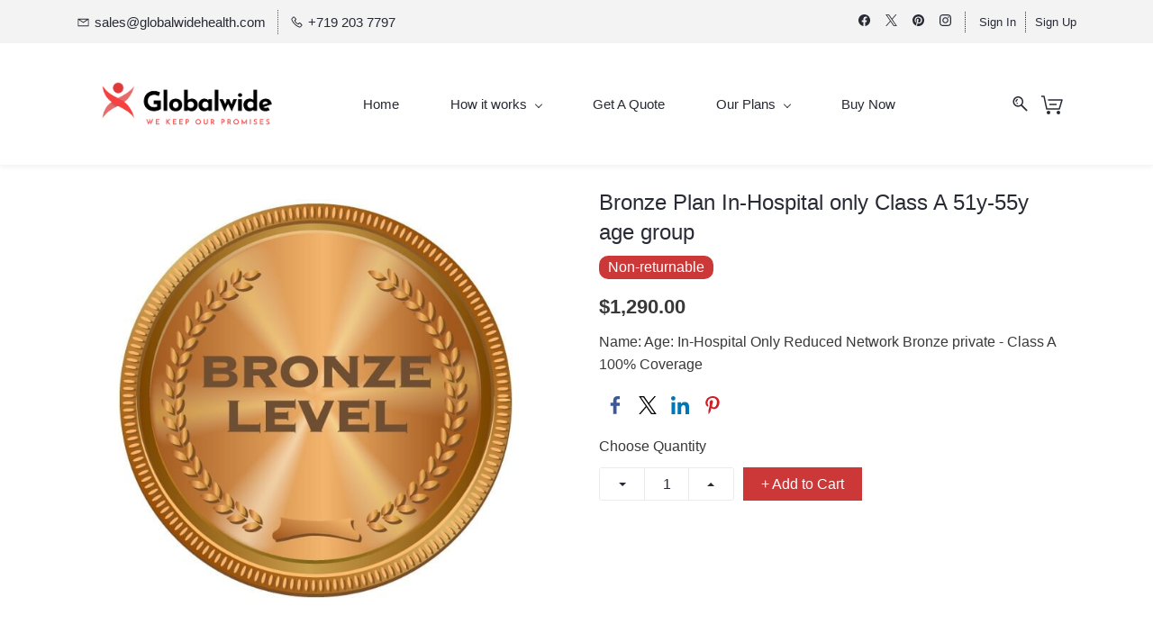

--- FILE ---
content_type: text/html;charset=UTF-8
request_url: https://www.globalwidehealth.com/ZCMS_socialshare
body_size: 1456
content:
<div class="zpelement zpelem-socialshare">
  <div class="zpsocial-share-container">
  
    
    
    
      <div class="zpsocial-share-item zpwrapper-facebook" data-social-media="facebook">
        <div class="zpsocial-share-icon-facebook" tabindex="0" title="Facebook">
          
  
  <svg aria-hidden="true" class="zpsocial-icon-20px " viewBox="0 0 51 97" xmlns="http://www.w3.org/2000/svg" xmlns:xlink="http://www.w3.org/1999/xlink">
            <path d="M41.041,15.977 C33.939,15.977 32.564,19.352 32.564,24.305 L32.564,35.226 L49.502,35.226 L49.496,52.332 L32.564,52.332 L32.564,96.227 L14.897,96.227 L14.897,52.332 L0.127,52.332 L0.127,35.226 L14.897,35.226 L14.897,22.612 C14.897,7.972 23.84,0 36.9,0 L50.1,0.021 L50.099,15.973 L41.041,15.977 Z"></path>
          </svg>
  


          <span class="zpsocial-network-name">Facebook</span>
        </div>
      </div>
    
   
    
    
    
      <div class="zpsocial-share-item zpwrapper-twitter" data-social-media="twitter">
        <div class="zpsocial-share-icon-twitter" tabindex="0" title="Twitter">
          
  
  <svg aria-hidden="true" class="zpsocial-icon-20px" xmlns="http://www.w3.org/2000/svg" viewBox="0 0 64 64"><path fill-rule="nonzero" d="M37.97 27.1 61.283 0h-5.525L35.516 23.53 19.348 0H.7l24.449 35.582L.7 64h5.525l21.377-24.849L44.676 64h18.648L37.968 27.1h.002Zm-7.567 8.795-2.477-3.543L8.216 4.16h8.485l15.906 22.753 2.478 3.543L55.76 60.03h-8.486L30.403 35.897v-.002Z"/></svg>
  


          <span class="zpsocial-network-name">Twitter</span>
        </div>
      </div>
    
   
    
    
    
      <div class="zpsocial-share-item zpwrapper-linkedin" data-social-media="linkedin">
        <div class="zpsocial-share-icon-linkedin" tabindex="0" title="LinkedIn">
          
  
  <svg aria-hidden="true" class="zpsocial-icon-20px " viewBox="0 0 50 50" xmlns:xlink="http://www.w3.org/1999/xlink" data-social-icon="linkedin">
    <path d="M6.02 0c3.32 0 6.02 2.7 6.02 6.02 0 3.32-2.7 6.02-6.02 6.02C2.7 12.04 0 9.34 0 6.02 0 2.7 2.7 0 6.02 0zm31.62 15.97C48.1 15.97 50 22.77 50 31.73V50H39.72V33.8c0-3.85-.07-8.75-5.37-8.75-5.37 0-6.23 4.2-6.23 8.54V50h-10.3V16.74h9.86v4.6h.22c1.38-2.62 4.7-5.37 9.74-5.37zm-36.66.77h10.4V50H.98V16.74z" fill-rule="nonzero"/>
  </svg>
  


          <span class="zpsocial-network-name">LinkedIn</span>
        </div>
      </div>
    
   
    
    
    
      <div class="zpsocial-share-item zpwrapper-pinterest" data-social-media="pinterest">
        <div class="zpsocial-share-icon-pinterest" tabindex="0" title="Pinterest">
          
  
  <svg aria-hidden="true" class="zpsocial-icon-20px " viewBox="0 0 76 98" xmlns="http://www.w3.org/2000/svg" xmlns:xlink="http://www.w3.org/1999/xlink">
      <path d="M40.125,0 C13.469,0 0.029,19.11 0.029,35.047 C0.029,44.696 3.682,53.279 11.516,56.479 C12.802,57.004 13.954,56.498 14.328,55.076 C14.586,54.091 15.199,51.608 15.472,50.573 C15.848,49.166 15.701,48.673 14.665,47.447 C12.406,44.782 10.962,41.332 10.962,36.445 C10.962,22.267 21.57,9.575 38.586,9.575 C53.65,9.575 61.928,18.781 61.928,31.075 C61.928,47.251 54.769,60.903 44.142,60.903 C38.272,60.903 33.88,56.049 35.288,50.096 C36.974,42.989 40.239,35.318 40.239,30.189 C40.239,25.597 37.776,21.766 32.674,21.766 C26.674,21.766 21.855,27.973 21.855,36.287 C21.855,41.583 23.644,45.165 23.644,45.165 C23.644,45.165 17.503,71.18 16.429,75.736 C14.284,84.808 16.107,95.931 16.261,97.054 C16.35,97.72 17.205,97.878 17.593,97.376 C18.148,96.653 25.293,87.832 27.722,79.017 C28.409,76.521 31.666,63.597 31.666,63.597 C33.616,67.314 39.313,70.589 45.372,70.589 C63.406,70.589 75.643,54.148 75.643,32.139 C75.644,15.498 61.547,0 40.125,0 L40.125,0 Z"></path>
  </svg>
  


          <span class="zpsocial-network-name">Pinterest</span>
        </div>
      </div>
    
   
  </div>
</div>




--- FILE ---
content_type: text/css;charset=UTF-8
request_url: https://cdn1.zohoecommerce.com/template/ceb0fe59ecd54897965a86ded9def2d7/stylesheets/sub-style.css?v=1758098938348&storefront_domain=www.globalwidehealth.com
body_size: 2227
content:
@media all and (min-width: 992px){.zpheader-style-01 .theme-header-topbar{padding-block-start:10px;padding-block-end:10px;padding-inline-start:0;padding-inline-end:0}}@media all and (min-width: 992px){.zpheader-style-01 .theme-header-topbar .theme-socialicon-parent{order:2}}.zpheader-style-01 .theme-header-topbar .theme-topbar-contact-info ul .theme-topbar-info .theme-topbar-info-icon-text{font-size:15px}.zpheader-style-01 .theme-header-topbar .theme-topbar-contact-info ul .theme-topbar-info .theme-topbar-info-icon svg{width:15px;height:15px}@media all and (min-width: 992px){.zpheader-style-01 .theme-header .zpcontainer{padding-inline-start:15px;padding-inline-end:15px;padding-block-start:15px;padding-block-end:15px}}@media all and (min-width: 992px){.zphero-full-screen .zphero{min-block-size:750px}}.zphero-full-screen .zscustom-hero-slider .zscustom-hero-column{background:transparent;padding:20px}@media all and (min-width: 992px){.zphero-full-screen .zscustom-hero-slider .zscustom-hero-column{background:linear-gradient(to right, RGBA(40, 42, 52, 0.9) 43%, RGBA(40, 42, 52, 0) 100%);padding:30px}}.zphero-full-screen .zscustom-hero-slider .zscustom-hero-column .zscustom-heading-h4 h4{font-size:18px;font-weight:400;padding-inline-start:20px;font-family:'Poppins', sans-serif}.zphero-full-screen .zscustom-hero-slider .zscustom-hero-column .zscustom-heading-h4 h4:after{width:100px;background:#CC3737;margin-block-end:5px}.zphero-full-screen .zscustom-hero-slider .zscustom-hero-column .zscustom-heading-h1 h1,.zphero-full-screen .zscustom-hero-slider .zscustom-hero-column .zscustom-headings-h1 h1{font-family:'Poppins', sans-serif;line-height:1.1;padding-inline-start:20px}.zphero-full-screen .zscustom-hero-slider .zscustom-hero-column .zscustom-headings-h1 h1{color:#CC3737}.zphero-full-screen .zscustom-hero-slider .zscustom-hero-column .zscustom-text{font-family:'Poppins', sans-serif;font-size:18px;line-height:26px;padding-inline-end:50px;margin-block-start:8px;padding-inline-start:10px}.zphero-full-screen .zscustom-hero-slider .zscustom-hero-column .zscustom-button{margin-inline-start:22px}@media all and (min-width: 992px){.zphero-full-screen .zsslider-arrows-container .zsslider-arrow-left{display:none}}@media all and (min-width: 992px){.zphero-full-screen .zsslider-arrows-container .zsslider-arrow-right{display:none}}@media all and (min-width: 992px){.zphero-full-screen .zsslider-controller-container{display:none}}@media all and (min-width: 992px){.zscustom-gym-section-01 .zscustom-heal-column-01{margin-block-start:-14%;position:relative;z-index:200}}.zscustom-gym-section-01 .zscustom-heal-column-01 .zscustom-gym-row .zscustom-gym-column-01{width:50%}.zscustom-gym-section-01 .zscustom-heal-column-01 .zscustom-gym-row .zscustom-gym-column-01 .zscustom-gym-box{background:#FFFFFF;border:1px solid RGBA(57, 57, 57, 0.1);box-shadow:0 0 12px RGBA(57, 57, 57, 0.1);border-radius:8px;padding:14px}@media all and (min-width: 992px){.zscustom-gym-section-01 .zscustom-heal-column-01 .zscustom-gym-row .zscustom-gym-column-01 .zscustom-gym-box{padding:42px}}.zscustom-gym-section-01 .zscustom-heal-column-01 .zscustom-gym-row .zscustom-gym-column-01 .zscustom-gym-box .zscustom-gym-box-heading{margin-block-start:0}.zscustom-gym-section-01 .zscustom-heal-column-01 .zscustom-gym-row .zscustom-gym-column-01 .zscustom-gym-box .zscustom-gym-box-heading h4{font-size:12px}@media all and (min-width: 992px){.zscustom-gym-section-01 .zscustom-heal-column-01 .zscustom-gym-row .zscustom-gym-column-01 .zscustom-gym-box .zscustom-gym-box-heading h4{font-size:18px}}@media all and (min-width: 768px){.zscustom-gym-section-01 .zscustom-heal-column-01 .zscustom-gym-row .zscustom-gym-column-01 .zscustom-gym-box{padding:38px}}.zscustom-gym-section-01 .zscustom-heal-column-01 .zscustom-gym-row .zscustom-gym-column-02{width:50%;padding-block-start:20px}@media all and (min-width: 992px){.zscustom-gym-section-01 .zscustom-heal-column-01 .zscustom-gym-row .zscustom-gym-column-02{padding-block-start:0}}.zscustom-gym-section-01 .zscustom-heal-column-01 .zscustom-gym-row .zscustom-gym-column-02 .zscustom-gym-box{background:#FFFFFF;margin-block-start:0;border:1px solid RGBA(57, 57, 57, 0.1);box-shadow:0 0 12px RGBA(57, 57, 57, 0.1);border-radius:8px;padding:14px}@media all and (min-width: 992px){.zscustom-gym-section-01 .zscustom-heal-column-01 .zscustom-gym-row .zscustom-gym-column-02 .zscustom-gym-box{padding:42px}}.zscustom-gym-section-01 .zscustom-heal-column-01 .zscustom-gym-row .zscustom-gym-column-02 .zscustom-gym-box .zscustom-gym-box-heading{margin-block-start:0}.zscustom-gym-section-01 .zscustom-heal-column-01 .zscustom-gym-row .zscustom-gym-column-02 .zscustom-gym-box .zscustom-gym-box-heading h4{font-size:12px}@media all and (min-width: 992px){.zscustom-gym-section-01 .zscustom-heal-column-01 .zscustom-gym-row .zscustom-gym-column-02 .zscustom-gym-box .zscustom-gym-box-heading h4{font-size:18px}}@media all and (min-width: 768px){.zscustom-gym-section-01 .zscustom-heal-column-01 .zscustom-gym-row .zscustom-gym-column-02 .zscustom-gym-box{padding:38px}}.zscustom-gym-section-01 .zscustom-heal-column-01 .zscustom-gym-row-01 .zscustom-gym-column-01{width:50%}@media all and (min-width: 992px){.zscustom-gym-section-01 .zscustom-heal-column-01 .zscustom-gym-row-01 .zscustom-gym-column-01{margin-block-start:-12px}}.zscustom-gym-section-01 .zscustom-heal-column-01 .zscustom-gym-row-01 .zscustom-gym-column-01 .zscustom-gym-box{background:#FFFFFF;margin-block-start:0;border:1px solid RGBA(57, 57, 57, 0.1);box-shadow:0 0 12px RGBA(57, 57, 57, 0.1);border-radius:8px;padding:14px}@media all and (min-width: 992px){.zscustom-gym-section-01 .zscustom-heal-column-01 .zscustom-gym-row-01 .zscustom-gym-column-01 .zscustom-gym-box{padding:42px}}.zscustom-gym-section-01 .zscustom-heal-column-01 .zscustom-gym-row-01 .zscustom-gym-column-01 .zscustom-gym-box .zscustom-gym-box-heading{margin-block-start:0}.zscustom-gym-section-01 .zscustom-heal-column-01 .zscustom-gym-row-01 .zscustom-gym-column-01 .zscustom-gym-box .zscustom-gym-box-heading h4{font-size:12px}@media all and (min-width: 992px){.zscustom-gym-section-01 .zscustom-heal-column-01 .zscustom-gym-row-01 .zscustom-gym-column-01 .zscustom-gym-box .zscustom-gym-box-heading h4{font-size:18px}}@media all and (min-width: 768px){.zscustom-gym-section-01 .zscustom-heal-column-01 .zscustom-gym-row-01 .zscustom-gym-column-01 .zscustom-gym-box{padding:38px}}.zscustom-gym-section-01 .zscustom-heal-column-01 .zscustom-gym-row-01 .zscustom-gym-column-02{width:50%;padding-block-start:10px}@media all and (min-width: 992px){.zscustom-gym-section-01 .zscustom-heal-column-01 .zscustom-gym-row-01 .zscustom-gym-column-02{padding-block-start:0}}.zscustom-gym-section-01 .zscustom-heal-column-01 .zscustom-gym-row-01 .zscustom-gym-column-02 .zscustom-gym-box{background:#FFFFFF;margin-block-start:0;border:1px solid RGBA(57, 57, 57, 0.1);border-radius:8px;box-shadow:0 0 12px RGBA(57, 57, 57, 0.1);padding:14px}@media all and (min-width: 992px){.zscustom-gym-section-01 .zscustom-heal-column-01 .zscustom-gym-row-01 .zscustom-gym-column-02 .zscustom-gym-box{padding:42px}}.zscustom-gym-section-01 .zscustom-heal-column-01 .zscustom-gym-row-01 .zscustom-gym-column-02 .zscustom-gym-box .zscustom-gym-box-heading{margin-block-start:0}.zscustom-gym-section-01 .zscustom-heal-column-01 .zscustom-gym-row-01 .zscustom-gym-column-02 .zscustom-gym-box .zscustom-gym-box-heading h4{font-size:12px}@media all and (min-width: 992px){.zscustom-gym-section-01 .zscustom-heal-column-01 .zscustom-gym-row-01 .zscustom-gym-column-02 .zscustom-gym-box .zscustom-gym-box-heading h4{font-size:18px}}@media all and (min-width: 768px){.zscustom-gym-section-01 .zscustom-heal-column-01 .zscustom-gym-row-01 .zscustom-gym-column-02 .zscustom-gym-box{padding:38px}}.zscustom-gym-section-01 .zscustom-heal-column-02 .zscustom-section-heading h3{font-weight:600}@media all and (min-width: 992px){.zscustom-gym-section-01 .zscustom-heal-column-02 .zscustom-section-heading h3{padding-inline-end:50px}}.zscustom-gym-section-01 .zscustom-heal-column-02 .zscustom-text{padding-inline-end:30px;margin-block-start:30px;margin-block-end:30px;margin-inline-start:0;margin-inline-end:0}.zscustom-gym-section-01 .zscustom-heal-column-02 .zscustom-button .zpbutton-align-right{text-align:start}@media all and (min-width: 992px){.zscustom-gym-section-01 .zscustom-heal-column-02 .zscustom-button .zpbutton-align-right{text-align:end}}.zscustom-gym-section-02 .zscustom-gym-column-01 .zscustom-heading h3,.zscustom-gym-section-02 .zscustom-gym-column-01 .zscustom-heading-01 h3{font-weight:600}.zscustom-gym-section-02 .zscustom-gym-column-01 .zscustom-heading-01{margin-block-start:-4px}.zscustom-gym-section-02 .zscustom-gym-column-01 .zscustom-text{padding-inline-end:50px}.zscustom-gym-section-02 .zscustom-gym-column-02 .zscustom-session-row .zscustom-session-column{width:50%}.zscustom-gym-section-02 .zscustom-gym-column-02 .zscustom-session-row .zscustom-session-column .zscustom-heading h1{font-weight:700}.zscustom-gym-section-02 .zscustom-gym-column-02 .zscustom-session-row .zscustom-session-column .zscustom-heading h6{font-weight:600;color:#CC3737;margin-block-start:-10px}.zscustom-gym-section-03 .zscustom-text-row{margin-block-start:-10px}.zscustom-gym-section-03 .zscustom-carousel-column .zscustom-carousel-heading h3{font-weight:600}.zscustom-gym-section-03 .zscustom-carousel .zpcarousel-controller-container{display:none}.zscustom-gym-section-03 .zscustom-carousel .zpcarousel-container .zpcarousel-content-container .zpcarousel-content .zpcarousel-content-inner{padding-block-start:15px;padding-block-end:15px;padding-inline-start:0;padding-inline-end:0}@media all and (min-width: 992px){.zscustom-gym-section-03 .zscustom-carousel .zpcarousel-container .zpcarousel-content-container .zpcarousel-content .zpcarousel-content-inner{padding-block-start:15px;padding-block-end:15px;padding-inline-start:50px;padding-inline-end:50px}}.zscustom-gym-section-04 .zscustom-text-row{margin-block-start:-11px}.zscustom-gym-section-04 .zscustom-gym-column .zscustom-heading h3{font-weight:600}.theme-store-collection-container{background:transparent;padding-block-start:25px;padding-block-end:25px;padding-inline-start:0;padding-inline-end:0}.theme-store-style-collection-row-04{background:transparent;padding-block-start:0;padding-block-end:0;padding-inline-start:15px;padding-inline-end:15px}@media all and (min-width: 992px){.theme-store-style-collection-row-04{padding:0px}}.theme-product-ratio .theme-prod-box.theme-product-list-style-04{margin-block-start:15px}@media all and (min-width: 992px){.theme-product-ratio .theme-prod-box.theme-product-list-style-04{transition:all 0.3s ease-out;margin-block-start:30px}}.theme-product-ratio .theme-prod-box.theme-product-list-style-04 .theme-product-box-inner{border:1px solid RGBA(235, 235, 235, 1)}@media all and (min-width: 992px){.theme-product-ratio .theme-prod-box.theme-product-list-style-04 .theme-product-box-inner:hover{box-shadow:0 0 14px RGBA(57, 57, 57, 0.2);transition:all 0.3s ease-in}}.theme-product-ratio .theme-prod-box.theme-product-list-style-04 .theme-product-box-inner .theme-prod-coupons-container{padding-block-start:0;padding-block-end:0;padding-inline-start:6px;padding-inline-end:6px;font-size:75%}@media all and (min-width: 992px){.theme-product-ratio .theme-prod-box.theme-product-list-style-04 .theme-product-box-inner .theme-prod-coupons-container{padding-block-start:0;padding-block-end:0;padding-inline-start:15px;padding-inline-end:15px}}.theme-product-ratio .theme-prod-box.theme-product-list-style-04 .theme-product-box-inner .theme-prod-price-and-addcart{padding:0;margin-block-start:6px}.theme-product-ratio .theme-prod-box.theme-product-list-style-04 .theme-product-box-inner .theme-prod-price-and-addcart .theme-prod-box-content.theme-prod-price{font-weight:500}@media all and (min-width: 992px){.theme-product-ratio .theme-prod-box.theme-product-list-style-04 .theme-product-box-inner .theme-prod-box-content.theme-prod-img .theme-prod-img-container .theme-prod-hover-view{bottom:36%}}@media all and (min-width: 992px){.theme-product-ratio .theme-prod-box.theme-product-list-style-04 .theme-product-box-inner .theme-prod-box-content.theme-prod-img .theme-prod-img-container .theme-prod-hover-view a{border-radius:0}}@media all and (min-width: 992px){.theme-product-ratio .theme-prod-box.theme-product-list-style-04 .theme-product-box-inner .theme-prod-box-content.theme-prod-img .theme-prod-img-container .theme-prod-hover-view a svg{display:none}}@media all and (min-width: 992px){.theme-product-ratio .theme-prod-box.theme-product-list-style-04 .theme-product-box-inner .theme-prod-box-content.theme-prod-img .theme-prod-img-container .theme-prod-link-overlay.theme-out-of-stock-overlay{background:transparent}}@media all and (min-width: 992px){.theme-product-ratio .theme-prod-box.theme-product-list-style-04 .theme-product-box-inner:hover .theme-prod-hover-view{display:block !important}}.theme-product-ratio .theme-prod-box.theme-product-list-style-04 .theme-product-box-inner .theme-prod-box-content.theme-prod-name{padding-block-start:25px;padding-block-end:0;padding-inline-start:10px;padding-inline-end:10px;line-height:22px}@media all and (min-width: 992px){.theme-product-ratio .theme-prod-box.theme-product-list-style-04 .theme-product-box-inner .theme-prod-box-content.theme-prod-name{word-break:unset;padding-block-start:25px;padding-block-end:0;padding-inline-start:0;padding-inline-end:0}}.theme-product-ratio .theme-prod-box.theme-product-list-style-04 .theme-product-box-inner .theme-prod-box-content.theme-prod-name a{font-weight:600;line-height:22px}@media all and (min-width: 992px){.theme-product-ratio .theme-prod-box.theme-product-list-style-04 .theme-product-box-inner .theme-prod-box-content.theme-prod-name a{line-height:22px;padding-block-start:0;padding-block-end:0;padding-inline-start:22px;padding-inline-end:22px;display:flex;justify-content:center}}.theme-product-ratio .theme-prod-box.theme-product-list-style-04 .theme-prod-box-content.theme-ribbon-prod-box .theme-ribbons .theme-ribbon-content{border-radius:0}.theme-product-ratio .theme-prod-box.theme-product-list-style-04 .theme-prod-box-content.theme-ribbon-prod-box .theme-ribbons .theme-ribbon-content.theme-ribbon-sale{border-radius:0}.theme-product-ratio .theme-prod-box.theme-product-list-style-04.theme-product-count-xsm-02:nth-child(odd){padding-inline-start:5px}@media all and (min-width: 992px){.theme-product-ratio .theme-prod-box.theme-product-list-style-04.theme-product-count-xsm-02:nth-child(odd){padding-inline-start:15px}}.theme-product-ratio .theme-prod-box.theme-product-list-style-04.theme-product-count-xsm-02:nth-child(even){padding-inline-end:5px}@media all and (min-width: 992px){.theme-product-ratio .theme-prod-box.theme-product-list-style-04.theme-product-count-xsm-02:nth-child(even){padding-inline-end:15px}}.theme-productfilter-enable .theme-produt-filter-row{width:60%}@media all and (min-width: 768px){.theme-productfilter-enable .theme-produt-filter-row{width:50%}}@media all and (min-width: 992px){.theme-productfilter-enable .theme-produt-filter-row{width:20%}}@media all and (min-width: 992px){.theme-productfilter-enable .theme-product-ratio .theme-product-list-style-04.theme-product-count-xsm-01:nth-child(odd),.theme-productfilter-enable .theme-product-ratio .theme-product-list-style-04.theme-product-count-xsm-01:nth-child(even),.theme-productfilter-enable .theme-product-ratio .theme-product-list-style-04.theme-product-count-xsm-02:nth-child(odd),.theme-productfilter-enable .theme-product-ratio .theme-product-list-style-04.theme-product-count-xsm-02:nth-child(even),.theme-productfilter-enable .theme-product-ratio .theme-product-list-style-04.theme-product-count-xsm-03:nth-child(odd),.theme-productfilter-enable .theme-product-ratio .theme-product-list-style-04.theme-product-count-xsm-03:nth-child(even),.theme-productfilter-enable .theme-product-ratio .theme-product-list-style-04.theme-product-count-sm-01:nth-child(odd),.theme-productfilter-enable .theme-product-ratio .theme-product-list-style-04.theme-product-count-sm-01:nth-child(even),.theme-productfilter-enable .theme-product-ratio .theme-product-list-style-04.theme-product-count-sm-02:nth-child(odd),.theme-productfilter-enable .theme-product-ratio .theme-product-list-style-04.theme-product-count-sm-02:nth-child(even),.theme-productfilter-enable .theme-product-ratio .theme-product-list-style-04.theme-product-count-sm-03:nth-child(odd),.theme-productfilter-enable .theme-product-ratio .theme-product-list-style-04.theme-product-count-sm-03:nth-child(even){padding-inline-start:4px;padding-inline-end:4px}}.theme-content-container.theme-product-details-style-07 .theme-content-area-inner .theme-section{padding-block-start:0}.theme-content-container.theme-product-details-style-07 .theme-content-area-inner .theme-section.theme-breadcrumb-container{padding-block-start:25px}.theme-product-details-style-07 .theme-product-detail-container{border-block-start:0}.theme-product-details-style-07 .theme-product-detail-container .theme-product-detail-varients-container .theme-product-varients-row{margin-block-end:0}@media all and (min-width: 992px){.theme-product-details-style-07 .theme-product-detail-container .theme-product-detail-varients-container .theme-product-varients-row{margin-block-end:10px}}.theme-product-details-style-07 .theme-product-detail-container .theme-product-detail-varients-container .theme-product-varients-row .theme-product-variant .theme-product-varient-quantity{margin-block-end:15px}@media all and (min-width: 768px){.theme-product-details-style-07 .theme-product-detail-container .theme-product-detail-varients-container .theme-product-varients-row .theme-product-variant .theme-product-varient-quantity{display:flex;flex-direction:row;margin-block-end:0px}}.theme-product-details-style-07 .theme-product-detail-container .theme-product-detail-varients-container .theme-product-varients-row .theme-product-varient-quantity .theme-cart-button{width:auto;align-items:center;height:auto;border-radius:0;padding-block-start:12px;padding-block-end:12px;padding-inline-start:20px;padding-inline-end:20px}@media all and (min-width: 992px){.theme-product-details-style-07 .theme-product-detail-container .theme-product-detail-varients-container .theme-product-varients-row .theme-product-varient-quantity .theme-cart-button{height:37px}}.theme-product-details-style-07 .theme-product-detail-container .theme-product-detail-varients-container .theme-product-varients-row .theme-product-varient-quantity .theme-product-quantity-spinner{margin-block-end:15px;margin-inline-end:10px}@media all and (min-width: 992px){.theme-product-details-style-07 .theme-product-detail-container .theme-product-detail-varients-container .theme-product-varients-row .theme-product-varient-quantity .theme-product-quantity-spinner{margin-block-end:0}}.theme-product-details-style-07 .theme-product-detail-container .theme-product-detail-varients-container .theme-product-varients-row .theme-product-variant.theme-custom-field-container{display:flex;flex-wrap:wrap}.theme-product-details-style-07 .theme-product-detail-container .theme-product-detail-varients-container .theme-product-varients-row .theme-product-variant.theme-custom-field-container .theme-custom-field-label{width:150px;font-size:16px}.theme-product-details-style-07 .theme-product-detail-container .theme-product-detail-varients-container .theme-product-varients-row .theme-product-variant.theme-custom-field-container .theme-custom-field-value{font-size:17px;margin-inline-start:10px}.theme-product-details-style-07 .theme-product-detail-container .theme-product-detail-varients-container .theme-custom-field-main-container{margin-block-end:20px;padding-block-start:15px}@media all and (min-width: 992px){.theme-product-details-style-07 .theme-product-detail-container .theme-product-detail-varients-container .theme-custom-field-main-container .theme-product-varients-row:last-child{margin-block-end:15px}}.theme-product-details-style-07 .theme-product-detail-container .theme-product-detail-varients-container .theme-short-desc-row{margin-block-end:15px}.theme-product-details-style-07 .theme-product-detail-container .theme-product-detail-varients-container .theme-product-stock-availability-details{margin-block-end:0}@media all and (min-width: 992px){.theme-product-details-style-07 .theme-product-detail-container .theme-product-detail-varients-container .theme-product-stock-availability-details .theme-prod-stock-details.theme-out-of-stock{margin-block-end:10px}}.theme-product-details-style-07 .theme-product-detail-container .theme-product-detail-varients-container .theme-rating-review-container{margin-block-end:10px}@media all and (min-width: 992px){.theme-product-details-style-07 .theme-product-detail-container .theme-product-detail-varients-container .theme-rating-review-container{margin-block-end:10px}}.theme-product-details-style-07 .theme-product-detail-container .theme-product-detail-varients-container .theme-product-name{margin-block-end:0;display:flex;flex-direction:row;flex-wrap:wrap;order:-2}.theme-product-details-style-07 .theme-product-detail-container .theme-product-detail-varients-container .theme-product-name h1{flex:0 0 100%}.theme-product-details-style-07 .theme-product-detail-container .theme-product-detail-varients-container .theme-product-detail-price-area{margin-block-end:15px;margin-block-start:10px}.theme-product-details-style-07 .theme-product-detail-container .theme-product-detail-varients-container .theme-prod-non-returnable{align-self:flex-start;order:-1;margin-block-end:10px}.theme-product-details-style-07 .theme-product-detail-container .theme-product-detail-column.theme-product-detail-varients-container{display:flex;flex-direction:column}.theme-product-details-style-07 .theme-product-social-share{padding-block-end:20px}.theme-product-details-style-07 .theme-product-social-share .zpsocial-share-container.zpsocial-share-align-right.zpsocial-share-align-right .zpsocial-share-item .zpsocial-share-count{display:none}.theme-product-details-style-07 .theme-variant-select-error{width:100%;padding-block-start:10px;padding-block-end:10px;padding-inline-start:8px;padding-inline-end:8px;margin-inline-end:6px;margin-block-start:10px}@media all and (min-width: 768px){.theme-product-details-style-07 .theme-variant-select-error{padding-block-start:5px;padding-block-end:5px;padding-inline-start:8px;padding-inline-end:8px;width:auto;margin-block-start:0}}@media all and (min-width: 992px){.theme-product-details-style-07 .theme-variant-select-error{padding-block-start:10px;padding-block-end:10px;padding-inline-start:8px;padding-inline-end:8px}}@media all and (min-width: 992px){.theme-product-details-style-07 .theme-quick-view-container .theme-product-quick-view-inner .theme-product-detail-container .theme-product-detail-container-inner .theme-product-varients-row .theme-product-variant .theme-product-varient-quantity{display:block}}@media all and (min-width: 992px){.theme-product-details-style-07 .theme-quick-view-container .theme-product-quick-view-inner .theme-product-detail-container .theme-product-detail-container-inner .theme-product-varients-row .theme-product-variant .theme-product-varient-quantity .theme-product-quantity-spinner{margin-block-end:20px}}@media all and (min-width: 992px){.theme-product-details-style-07 .theme-quick-view-container .theme-product-quick-view-inner .theme-product-detail-container .theme-product-detail-container-inner .theme-product-varients-row .theme-product-variant .theme-product-varient-quantity .theme-cart-button{width:100%}}.theme-prod-detail-tab-tabcontent-container .theme-prod-detail-tabs{background:#F3F3F4}.theme-prod-detail-tab-tabcontent-container .theme-prod-detail-tabs:after{left:0;transform:translate(0%, 0%);width:100%}@media all and (min-width: 768px){.theme-prod-detail-tab-tabcontent-container .theme-prod-detail-tabs{justify-content:flex-start}}.theme-prod-detail-tab-tabcontent-container .theme-prod-detail-tabs .theme-prod-detail-tab.theme-prod-detail-tab-active{background:#CC3737;color:#FFFFFF}.theme-prod-detail-tab-tabcontent-container .theme-prod-detail-tabs .theme-prod-detail-tab{padding-block-start:12px;padding-block-end:12px;padding-inline-start:20px;padding-inline-end:20px;margin-block-start:0;margin-block-end:0;margin-inline-start:0;margin-inline-end:1px}.theme-prod-detail-tab-tabcontent-container .theme-prod-detail-tabs .theme-prod-detail-tab:hover{background:#CC3737;color:#FFFFFF}.theme-store-collection-container.theme-store-collection-container-filter .zprow{margin-block-start:0;margin-block-end:0;margin-inline-start:auto;margin-inline-end:auto}.theme-store-collection-container.theme-store-collection-container-filter .theme-produt-category-list-row{width:100%;margin-inline-end:0}.theme-store-collection-container.theme-store-collection-container-filter .theme-produt-category-list-row .theme-store-collection-colum-style-04{background:transparent;padding:0}@media all and (min-width: 992px){.theme-store-collection-container.theme-store-collection-container-filter .theme-produt-category-list-row .theme-store-collection-colum-style-04{padding-inline-start:15px}}@media all and (min-width: 992px){.theme-store-collection-container.theme-store-collection-container-filter .theme-produt-category-list-row .theme-store-collection-colum-style-04 .theme-prod-box.theme-product-list-style-04{margin-block-start:8px}}.theme-cart-add-failure-message,.theme-cart-add-success-message,.theme-cart-delete-failure-message,.theme-cart-delete-success-message,.theme-cart-update-failure-message,.theme-cart-update-success-message{background:#282A34}.zpstorecollection-container.zpfilmstrip .theme-store-style-collection-row-04{padding:0px}


--- FILE ---
content_type: text/css;charset=UTF-8
request_url: https://cdn1.zohoecommerce.com/zs-customcss.css?v=1758098938348&storefront_domain=www.globalwidehealth.com
body_size: 466
content:
<!DOCTYPE html>
<html lang="en">
<head>
    <meta charset="UTF-8">
    <meta name="viewport" content="width=device-width, initial-scale=1.0">
    <title>Medical Coverage Rates</title>
    <style>
        body {
            font-family: Arial, sans-serif;
            margin: 20px;
        }
        table {
            width: 100%;
            border-collapse: collapse;
            margin-top: 20px;
        }
        th, td {
            border: 1px solid #ddd;
            padding: 8px;
            text-align: center;
        }
        th {
            background-color: #f2f2f2;
        }
    </style>
</head>
<body>
    <h1>Medical Coverage Rates</h1>
    <table>
        <thead>
            <tr>
                <th>Age Group</th>
                <th>Gold Plan</th>
                <th>Silver Plan</th>
                <th>Bronze Plan</th>
            </tr>
        </thead>
        <tbody id="ratesTable">
            <!-- Rates will be populated here -->
        </tbody>
    </table>

    <script>
        const rates = {
            "Gold Plan": {
                "0-17": 2526,
                "18-24": 2948,
                "25-30": 3199,
                "31-40": 3866,
                "41-45": 4256,
                "46-50": 4381,
                "51-55": 5343,
                "56-60": 6814,
                "61-65": 8885,
                "66-70": 11175,
                "71-75": 14100,
                "76-80": 14900,
                "81+": 17959
            },
            "Silver Plan": {
                "0-17": 2103,
                "18-24": 2307,
                "25-30": 2598,
                "31-40": 2946,
                "41-45": 3675,
                "46-50": 4142,
                "51-55": 4773,
                "56-60": 5694,
                "61-65": 6844,
                "66-70": 9722,
                "71-75": 1019,
                "76-80": 11885,
                "81+": 13985
            },
            "Bronze Plan": {
                "0-17": 1479,
                "18-24": 1615,
                "25-30": 1818,
                "31-40": 2063,
                "41-45": 2573,
                "46-50": 2899,
                "51-55": 3341,
                "56-60": 4555,
                "61-65": 5475,
                "66-70": 777,
                "71-75": 8736,
                "76-80": 9608,
                "81+": 11164
            }
        };

        function populateRates() {
            const tableBody = document.getElementById('ratesTable');
            for (const ageGroup in rates["Gold Plan"]) {
                const row = document.createElement('tr');
                row.innerHTML = `
                    <td>${ageGroup}</td>
                    <td>${rates["Gold Plan"][ageGroup]}</td>
                    <td>${rates["Silver Plan"][ageGroup]}</td>
                    <td>${rates["Bronze Plan"][ageGroup]}</td>
                `;
                tableBody.appendChild(row);
            }
        }

        // Populate the table on page load
        window.onload = populateRates;
    </script>
</body>
</html>
